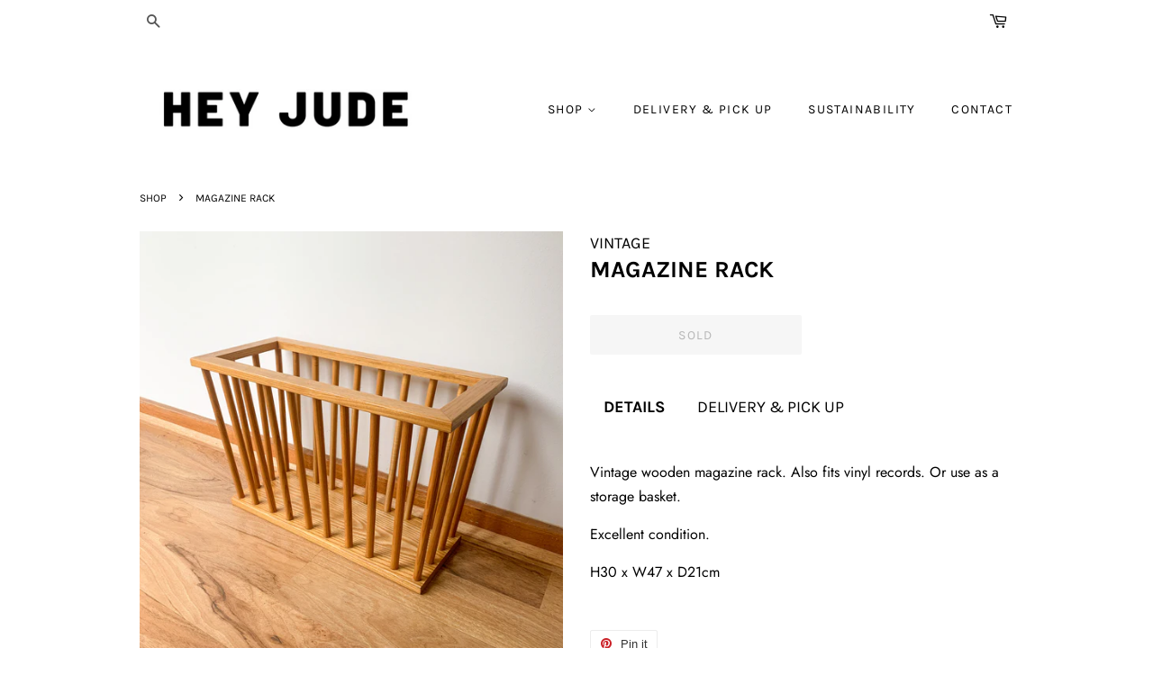

--- FILE ---
content_type: text/html; charset=utf-8
request_url: https://heyjudeworkshop.com/products/magazine-rack
body_size: 17414
content:
<!doctype html>
<html class="no-js">
<head>
<meta name="p:domain_verify" content="d9886af674c5acd3cc4f9841e96f01c1"/>
  <!-- Google tag (gtag.js) -->
<script async src="https://www.googletagmanager.com/gtag/js?id=AW-16453535827"></script>
<script>
  window.dataLayer = window.dataLayer || [];
  function gtag(){dataLayer.push(arguments);}
  gtag('js', new Date());

  gtag('config', 'AW-16453535827');
</script>
  <meta name="p:domain_verify" content="f49017fe4d4b9c63bc49d35aa171d157"/>
                <!-- SEO-BOOSTER-TITLE -->
                
<title>MAGAZINE RACK</title> 
                
                <!-- SEO-BOOSTER-DESCRIPTION -->
                

   <meta name="description" content="Vintage wooden magazine rack. Also fits vinyl records. Or use as a storage basket.  Excellent condition. H30 x W47 x D21cm">

 
                
 <!-- SEO-BOOSTER-AUTO-DESCRIPTION --> 
   
 
 <!-- secomapp-json-ld --> 
 <!-- secomapp-json-ld -->

<!-- smart-seo-json-ld-store -->
<script type="application/ld+json">
{
   "@context": "http://schema.org",
   "@type": "WebSite",
   "url": "https://heyjudeworkshop.com/",
   "potentialAction": {
     "@type": "SearchAction",
     "target": "https://heyjudeworkshop.com/search?q={search_term_string}",
     "query-input": "required name=search_term_string"
   }
}
</script>
<script type="application/ld+json">
{
	"@context": "http://schema.org",
	"@type": "Organization",
	"url": "http://heyjudeworkshop.com"}
</script>
<!-- End - smart-seo-json-ld-store -->



<!-- secomapp-json-ld-Breadcrumb -->
<script type="application/ld+json">
    {
        "@context": "http://schema.org",
        "@type": "BreadcrumbList",
        "itemListElement": [{
            "@type": "ListItem",
            "position": 1,
            "item": {
                "@type": "Website",
                "@id": "https://heyjudeworkshop.com",
                "name": "SHOP"
            }
        },{
                "@type": "ListItem",
                "position": 2,
                "item": {
                    "@type": "Product",
                    "@id": "https://heyjudeworkshop.com/products/magazine-rack",
                    "name": "MAGAZINE RACK"
                }
            }]}
</script><!-- secomapp-json-ld-product -->
<script type="application/ld+json">
    {
        "@context": "http://schema.org/",
        "@type": "Product",
        "url": "https://heyjudeworkshop.com/products/magazine-rack",
        "name": "MAGAZINE RACK",
        "image": "https://heyjudeworkshop.com/cdn/shop/products/IMG_9555.jpg?v=1654493630",
        "description": "MAGAZINE RACK",
        "brand": {
            "name": "VINTAGE"
        },
        "weight": "25.0kg",
        "offers" : [
            {
                "@type" : "Offer" ,
                "priceCurrency" : "AUD" ,
                "price" : "65" ,
                "priceValidUntil": "2026-02-22",
                "availability" : "http://schema.org/OutOfStock" ,
                "itemCondition": "http://schema.org/NewCondition",
                "url" : "https://heyjudeworkshop.com/products/magazine-rack?variant=40377070485643",
                "seller" : {
                    "@type" : "Organization",
                    "name" : "HEY JUDE WORKSHOP"
                }
            }
        ]
    }
</script> 


  <!-- Basic page needs ================================================== -->
  <meta charset="utf-8">
  <meta http-equiv="X-UA-Compatible" content="IE=edge,chrome=1">

  
  <link rel="shortcut icon" href="//heyjudeworkshop.com/cdn/shop/files/ORANGE_ROUND_NEW_copy_32x32.png?v=1613623507" type="image/png" />
  

  <!-- Title and description ================================================== -->
   

  

  <!-- Social meta ================================================== -->
  <!-- /snippets/social-meta-tags.liquid -->




<meta property="og:site_name" content="HEY JUDE WORKSHOP">
<meta property="og:url" content="https://heyjudeworkshop.com/products/magazine-rack">
<meta property="og:title" content="MAGAZINE RACK">
<meta property="og:type" content="product">
<meta property="og:description" content="Vintage wooden magazine rack. Also fits vinyl records. Or use as a storage basket.  Excellent condition. H30 x W47 x D21cm">

  <meta property="og:price:amount" content="65.00">
  <meta property="og:price:currency" content="AUD">

<meta property="og:image" content="http://heyjudeworkshop.com/cdn/shop/products/IMG_9555_1200x1200.jpg?v=1654493630"><meta property="og:image" content="http://heyjudeworkshop.com/cdn/shop/products/IMG_9546_030d4421-03b0-49f8-af4d-751c9d70d97e_1200x1200.jpg?v=1654495551"><meta property="og:image" content="http://heyjudeworkshop.com/cdn/shop/products/IMG_9553_c62e1671-7dbb-47b0-94b9-e50d5e2d4d62_1200x1200.jpg?v=1654495551">
<meta property="og:image:secure_url" content="https://heyjudeworkshop.com/cdn/shop/products/IMG_9555_1200x1200.jpg?v=1654493630"><meta property="og:image:secure_url" content="https://heyjudeworkshop.com/cdn/shop/products/IMG_9546_030d4421-03b0-49f8-af4d-751c9d70d97e_1200x1200.jpg?v=1654495551"><meta property="og:image:secure_url" content="https://heyjudeworkshop.com/cdn/shop/products/IMG_9553_c62e1671-7dbb-47b0-94b9-e50d5e2d4d62_1200x1200.jpg?v=1654495551">


<meta name="twitter:card" content="summary_large_image">
<meta name="twitter:title" content="MAGAZINE RACK">
<meta name="twitter:description" content="Vintage wooden magazine rack. Also fits vinyl records. Or use as a storage basket.  Excellent condition. H30 x W47 x D21cm">


  <!-- Helpers ================================================== -->
  <link rel="canonical" href="https://heyjudeworkshop.com/products/magazine-rack">
  <meta name="viewport" content="width=device-width,initial-scale=1">
  <meta name="theme-color" content="#f04d2e">

  <!-- CSS ================================================== -->
  <link href="//heyjudeworkshop.com/cdn/shop/t/2/assets/timber.scss.css?v=171481947674008329401762167386" rel="stylesheet" type="text/css" media="all" />
  <link href="//heyjudeworkshop.com/cdn/shop/t/2/assets/theme.scss.css?v=103012410847560861561762167386" rel="stylesheet" type="text/css" media="all" />

  <script>
    window.theme = window.theme || {};

    var theme = {
      strings: {
        addToCart: "Add to Cart",
        soldOut: "SOLD",
        unavailable: "Unavailable",
        zoomClose: "Close (Esc)",
        zoomPrev: "Previous (Left arrow key)",
        zoomNext: "Next (Right arrow key)",
        addressError: "Error looking up that address",
        addressNoResults: "No results for that address",
        addressQueryLimit: "You have exceeded the Google API usage limit. Consider upgrading to a \u003ca href=\"https:\/\/developers.google.com\/maps\/premium\/usage-limits\"\u003ePremium Plan\u003c\/a\u003e.",
        authError: "There was a problem authenticating your Google Maps API Key."
      },
      settings: {
        // Adding some settings to allow the editor to update correctly when they are changed
        enableWideLayout: false,
        typeAccentTransform: true,
        typeAccentSpacing: true,
        baseFontSize: '16px',
        headerBaseFontSize: '26px',
        accentFontSize: '14px'
      },
      variables: {
        mediaQueryMedium: 'screen and (max-width: 768px)',
        bpSmall: false
      },
      moneyFormat: "${{amount}}"
    }

    document.documentElement.className = document.documentElement.className.replace('no-js', 'supports-js');
  </script>

  <!-- Header hook for plugins ================================================== -->
  <script>window.performance && window.performance.mark && window.performance.mark('shopify.content_for_header.start');</script><meta id="shopify-digital-wallet" name="shopify-digital-wallet" content="/27548188756/digital_wallets/dialog">
<meta name="shopify-checkout-api-token" content="796ca64c794c045b59acc9b9fc1aff66">
<meta id="in-context-paypal-metadata" data-shop-id="27548188756" data-venmo-supported="false" data-environment="production" data-locale="en_US" data-paypal-v4="true" data-currency="AUD">
<link rel="alternate" type="application/json+oembed" href="https://heyjudeworkshop.com/products/magazine-rack.oembed">
<script async="async" src="/checkouts/internal/preloads.js?locale=en-AU"></script>
<link rel="preconnect" href="https://shop.app" crossorigin="anonymous">
<script async="async" src="https://shop.app/checkouts/internal/preloads.js?locale=en-AU&shop_id=27548188756" crossorigin="anonymous"></script>
<script id="apple-pay-shop-capabilities" type="application/json">{"shopId":27548188756,"countryCode":"AU","currencyCode":"AUD","merchantCapabilities":["supports3DS"],"merchantId":"gid:\/\/shopify\/Shop\/27548188756","merchantName":"HEY JUDE WORKSHOP","requiredBillingContactFields":["postalAddress","email","phone"],"requiredShippingContactFields":["postalAddress","email","phone"],"shippingType":"shipping","supportedNetworks":["visa","masterCard","amex","jcb"],"total":{"type":"pending","label":"HEY JUDE WORKSHOP","amount":"1.00"},"shopifyPaymentsEnabled":true,"supportsSubscriptions":true}</script>
<script id="shopify-features" type="application/json">{"accessToken":"796ca64c794c045b59acc9b9fc1aff66","betas":["rich-media-storefront-analytics"],"domain":"heyjudeworkshop.com","predictiveSearch":true,"shopId":27548188756,"locale":"en"}</script>
<script>var Shopify = Shopify || {};
Shopify.shop = "heyjudeworkshop.myshopify.com";
Shopify.locale = "en";
Shopify.currency = {"active":"AUD","rate":"1.0"};
Shopify.country = "AU";
Shopify.theme = {"name":"Minimal","id":77249904724,"schema_name":"Minimal","schema_version":"11.5.0","theme_store_id":380,"role":"main"};
Shopify.theme.handle = "null";
Shopify.theme.style = {"id":null,"handle":null};
Shopify.cdnHost = "heyjudeworkshop.com/cdn";
Shopify.routes = Shopify.routes || {};
Shopify.routes.root = "/";</script>
<script type="module">!function(o){(o.Shopify=o.Shopify||{}).modules=!0}(window);</script>
<script>!function(o){function n(){var o=[];function n(){o.push(Array.prototype.slice.apply(arguments))}return n.q=o,n}var t=o.Shopify=o.Shopify||{};t.loadFeatures=n(),t.autoloadFeatures=n()}(window);</script>
<script>
  window.ShopifyPay = window.ShopifyPay || {};
  window.ShopifyPay.apiHost = "shop.app\/pay";
  window.ShopifyPay.redirectState = null;
</script>
<script id="shop-js-analytics" type="application/json">{"pageType":"product"}</script>
<script defer="defer" async type="module" src="//heyjudeworkshop.com/cdn/shopifycloud/shop-js/modules/v2/client.init-shop-cart-sync_D0dqhulL.en.esm.js"></script>
<script defer="defer" async type="module" src="//heyjudeworkshop.com/cdn/shopifycloud/shop-js/modules/v2/chunk.common_CpVO7qML.esm.js"></script>
<script type="module">
  await import("//heyjudeworkshop.com/cdn/shopifycloud/shop-js/modules/v2/client.init-shop-cart-sync_D0dqhulL.en.esm.js");
await import("//heyjudeworkshop.com/cdn/shopifycloud/shop-js/modules/v2/chunk.common_CpVO7qML.esm.js");

  window.Shopify.SignInWithShop?.initShopCartSync?.({"fedCMEnabled":true,"windoidEnabled":true});

</script>
<script>
  window.Shopify = window.Shopify || {};
  if (!window.Shopify.featureAssets) window.Shopify.featureAssets = {};
  window.Shopify.featureAssets['shop-js'] = {"shop-cart-sync":["modules/v2/client.shop-cart-sync_D9bwt38V.en.esm.js","modules/v2/chunk.common_CpVO7qML.esm.js"],"init-fed-cm":["modules/v2/client.init-fed-cm_BJ8NPuHe.en.esm.js","modules/v2/chunk.common_CpVO7qML.esm.js"],"init-shop-email-lookup-coordinator":["modules/v2/client.init-shop-email-lookup-coordinator_pVrP2-kG.en.esm.js","modules/v2/chunk.common_CpVO7qML.esm.js"],"shop-cash-offers":["modules/v2/client.shop-cash-offers_CNh7FWN-.en.esm.js","modules/v2/chunk.common_CpVO7qML.esm.js","modules/v2/chunk.modal_DKF6x0Jh.esm.js"],"init-shop-cart-sync":["modules/v2/client.init-shop-cart-sync_D0dqhulL.en.esm.js","modules/v2/chunk.common_CpVO7qML.esm.js"],"init-windoid":["modules/v2/client.init-windoid_DaoAelzT.en.esm.js","modules/v2/chunk.common_CpVO7qML.esm.js"],"shop-toast-manager":["modules/v2/client.shop-toast-manager_1DND8Tac.en.esm.js","modules/v2/chunk.common_CpVO7qML.esm.js"],"pay-button":["modules/v2/client.pay-button_CFeQi1r6.en.esm.js","modules/v2/chunk.common_CpVO7qML.esm.js"],"shop-button":["modules/v2/client.shop-button_Ca94MDdQ.en.esm.js","modules/v2/chunk.common_CpVO7qML.esm.js"],"shop-login-button":["modules/v2/client.shop-login-button_DPYNfp1Z.en.esm.js","modules/v2/chunk.common_CpVO7qML.esm.js","modules/v2/chunk.modal_DKF6x0Jh.esm.js"],"avatar":["modules/v2/client.avatar_BTnouDA3.en.esm.js"],"shop-follow-button":["modules/v2/client.shop-follow-button_BMKh4nJE.en.esm.js","modules/v2/chunk.common_CpVO7qML.esm.js","modules/v2/chunk.modal_DKF6x0Jh.esm.js"],"init-customer-accounts-sign-up":["modules/v2/client.init-customer-accounts-sign-up_CJXi5kRN.en.esm.js","modules/v2/client.shop-login-button_DPYNfp1Z.en.esm.js","modules/v2/chunk.common_CpVO7qML.esm.js","modules/v2/chunk.modal_DKF6x0Jh.esm.js"],"init-shop-for-new-customer-accounts":["modules/v2/client.init-shop-for-new-customer-accounts_BoBxkgWu.en.esm.js","modules/v2/client.shop-login-button_DPYNfp1Z.en.esm.js","modules/v2/chunk.common_CpVO7qML.esm.js","modules/v2/chunk.modal_DKF6x0Jh.esm.js"],"init-customer-accounts":["modules/v2/client.init-customer-accounts_DCuDTzpR.en.esm.js","modules/v2/client.shop-login-button_DPYNfp1Z.en.esm.js","modules/v2/chunk.common_CpVO7qML.esm.js","modules/v2/chunk.modal_DKF6x0Jh.esm.js"],"checkout-modal":["modules/v2/client.checkout-modal_U_3e4VxF.en.esm.js","modules/v2/chunk.common_CpVO7qML.esm.js","modules/v2/chunk.modal_DKF6x0Jh.esm.js"],"lead-capture":["modules/v2/client.lead-capture_DEgn0Z8u.en.esm.js","modules/v2/chunk.common_CpVO7qML.esm.js","modules/v2/chunk.modal_DKF6x0Jh.esm.js"],"shop-login":["modules/v2/client.shop-login_CoM5QKZ_.en.esm.js","modules/v2/chunk.common_CpVO7qML.esm.js","modules/v2/chunk.modal_DKF6x0Jh.esm.js"],"payment-terms":["modules/v2/client.payment-terms_BmrqWn8r.en.esm.js","modules/v2/chunk.common_CpVO7qML.esm.js","modules/v2/chunk.modal_DKF6x0Jh.esm.js"]};
</script>
<script>(function() {
  var isLoaded = false;
  function asyncLoad() {
    if (isLoaded) return;
    isLoaded = true;
    var urls = ["https:\/\/cdn.nfcube.com\/instafeed-598ffb3d1ead033747a7def571091f5e.js?shop=heyjudeworkshop.myshopify.com"];
    for (var i = 0; i < urls.length; i++) {
      var s = document.createElement('script');
      s.type = 'text/javascript';
      s.async = true;
      s.src = urls[i];
      var x = document.getElementsByTagName('script')[0];
      x.parentNode.insertBefore(s, x);
    }
  };
  if(window.attachEvent) {
    window.attachEvent('onload', asyncLoad);
  } else {
    window.addEventListener('load', asyncLoad, false);
  }
})();</script>
<script id="__st">var __st={"a":27548188756,"offset":39600,"reqid":"edc6c29b-e0bc-47e4-82c1-3a4fe7cadb92-1763956685","pageurl":"heyjudeworkshop.com\/products\/magazine-rack","u":"f810016c4b66","p":"product","rtyp":"product","rid":6883459367051};</script>
<script>window.ShopifyPaypalV4VisibilityTracking = true;</script>
<script id="captcha-bootstrap">!function(){'use strict';const t='contact',e='account',n='new_comment',o=[[t,t],['blogs',n],['comments',n],[t,'customer']],c=[[e,'customer_login'],[e,'guest_login'],[e,'recover_customer_password'],[e,'create_customer']],r=t=>t.map((([t,e])=>`form[action*='/${t}']:not([data-nocaptcha='true']) input[name='form_type'][value='${e}']`)).join(','),a=t=>()=>t?[...document.querySelectorAll(t)].map((t=>t.form)):[];function s(){const t=[...o],e=r(t);return a(e)}const i='password',u='form_key',d=['recaptcha-v3-token','g-recaptcha-response','h-captcha-response',i],f=()=>{try{return window.sessionStorage}catch{return}},m='__shopify_v',_=t=>t.elements[u];function p(t,e,n=!1){try{const o=window.sessionStorage,c=JSON.parse(o.getItem(e)),{data:r}=function(t){const{data:e,action:n}=t;return t[m]||n?{data:e,action:n}:{data:t,action:n}}(c);for(const[e,n]of Object.entries(r))t.elements[e]&&(t.elements[e].value=n);n&&o.removeItem(e)}catch(o){console.error('form repopulation failed',{error:o})}}const l='form_type',E='cptcha';function T(t){t.dataset[E]=!0}const w=window,h=w.document,L='Shopify',v='ce_forms',y='captcha';let A=!1;((t,e)=>{const n=(g='f06e6c50-85a8-45c8-87d0-21a2b65856fe',I='https://cdn.shopify.com/shopifycloud/storefront-forms-hcaptcha/ce_storefront_forms_captcha_hcaptcha.v1.5.2.iife.js',D={infoText:'Protected by hCaptcha',privacyText:'Privacy',termsText:'Terms'},(t,e,n)=>{const o=w[L][v],c=o.bindForm;if(c)return c(t,g,e,D).then(n);var r;o.q.push([[t,g,e,D],n]),r=I,A||(h.body.append(Object.assign(h.createElement('script'),{id:'captcha-provider',async:!0,src:r})),A=!0)});var g,I,D;w[L]=w[L]||{},w[L][v]=w[L][v]||{},w[L][v].q=[],w[L][y]=w[L][y]||{},w[L][y].protect=function(t,e){n(t,void 0,e),T(t)},Object.freeze(w[L][y]),function(t,e,n,w,h,L){const[v,y,A,g]=function(t,e,n){const i=e?o:[],u=t?c:[],d=[...i,...u],f=r(d),m=r(i),_=r(d.filter((([t,e])=>n.includes(e))));return[a(f),a(m),a(_),s()]}(w,h,L),I=t=>{const e=t.target;return e instanceof HTMLFormElement?e:e&&e.form},D=t=>v().includes(t);t.addEventListener('submit',(t=>{const e=I(t);if(!e)return;const n=D(e)&&!e.dataset.hcaptchaBound&&!e.dataset.recaptchaBound,o=_(e),c=g().includes(e)&&(!o||!o.value);(n||c)&&t.preventDefault(),c&&!n&&(function(t){try{if(!f())return;!function(t){const e=f();if(!e)return;const n=_(t);if(!n)return;const o=n.value;o&&e.removeItem(o)}(t);const e=Array.from(Array(32),(()=>Math.random().toString(36)[2])).join('');!function(t,e){_(t)||t.append(Object.assign(document.createElement('input'),{type:'hidden',name:u})),t.elements[u].value=e}(t,e),function(t,e){const n=f();if(!n)return;const o=[...t.querySelectorAll(`input[type='${i}']`)].map((({name:t})=>t)),c=[...d,...o],r={};for(const[a,s]of new FormData(t).entries())c.includes(a)||(r[a]=s);n.setItem(e,JSON.stringify({[m]:1,action:t.action,data:r}))}(t,e)}catch(e){console.error('failed to persist form',e)}}(e),e.submit())}));const S=(t,e)=>{t&&!t.dataset[E]&&(n(t,e.some((e=>e===t))),T(t))};for(const o of['focusin','change'])t.addEventListener(o,(t=>{const e=I(t);D(e)&&S(e,y())}));const B=e.get('form_key'),M=e.get(l),P=B&&M;t.addEventListener('DOMContentLoaded',(()=>{const t=y();if(P)for(const e of t)e.elements[l].value===M&&p(e,B);[...new Set([...A(),...v().filter((t=>'true'===t.dataset.shopifyCaptcha))])].forEach((e=>S(e,t)))}))}(h,new URLSearchParams(w.location.search),n,t,e,['guest_login'])})(!0,!0)}();</script>
<script integrity="sha256-52AcMU7V7pcBOXWImdc/TAGTFKeNjmkeM1Pvks/DTgc=" data-source-attribution="shopify.loadfeatures" defer="defer" src="//heyjudeworkshop.com/cdn/shopifycloud/storefront/assets/storefront/load_feature-81c60534.js" crossorigin="anonymous"></script>
<script crossorigin="anonymous" defer="defer" src="//heyjudeworkshop.com/cdn/shopifycloud/storefront/assets/shopify_pay/storefront-65b4c6d7.js?v=20250812"></script>
<script data-source-attribution="shopify.dynamic_checkout.dynamic.init">var Shopify=Shopify||{};Shopify.PaymentButton=Shopify.PaymentButton||{isStorefrontPortableWallets:!0,init:function(){window.Shopify.PaymentButton.init=function(){};var t=document.createElement("script");t.src="https://heyjudeworkshop.com/cdn/shopifycloud/portable-wallets/latest/portable-wallets.en.js",t.type="module",document.head.appendChild(t)}};
</script>
<script data-source-attribution="shopify.dynamic_checkout.buyer_consent">
  function portableWalletsHideBuyerConsent(e){var t=document.getElementById("shopify-buyer-consent"),n=document.getElementById("shopify-subscription-policy-button");t&&n&&(t.classList.add("hidden"),t.setAttribute("aria-hidden","true"),n.removeEventListener("click",e))}function portableWalletsShowBuyerConsent(e){var t=document.getElementById("shopify-buyer-consent"),n=document.getElementById("shopify-subscription-policy-button");t&&n&&(t.classList.remove("hidden"),t.removeAttribute("aria-hidden"),n.addEventListener("click",e))}window.Shopify?.PaymentButton&&(window.Shopify.PaymentButton.hideBuyerConsent=portableWalletsHideBuyerConsent,window.Shopify.PaymentButton.showBuyerConsent=portableWalletsShowBuyerConsent);
</script>
<script data-source-attribution="shopify.dynamic_checkout.cart.bootstrap">document.addEventListener("DOMContentLoaded",(function(){function t(){return document.querySelector("shopify-accelerated-checkout-cart, shopify-accelerated-checkout")}if(t())Shopify.PaymentButton.init();else{new MutationObserver((function(e,n){t()&&(Shopify.PaymentButton.init(),n.disconnect())})).observe(document.body,{childList:!0,subtree:!0})}}));
</script>
<link id="shopify-accelerated-checkout-styles" rel="stylesheet" media="screen" href="https://heyjudeworkshop.com/cdn/shopifycloud/portable-wallets/latest/accelerated-checkout-backwards-compat.css" crossorigin="anonymous">
<style id="shopify-accelerated-checkout-cart">
        #shopify-buyer-consent {
  margin-top: 1em;
  display: inline-block;
  width: 100%;
}

#shopify-buyer-consent.hidden {
  display: none;
}

#shopify-subscription-policy-button {
  background: none;
  border: none;
  padding: 0;
  text-decoration: underline;
  font-size: inherit;
  cursor: pointer;
}

#shopify-subscription-policy-button::before {
  box-shadow: none;
}

      </style>

<script>window.performance && window.performance.mark && window.performance.mark('shopify.content_for_header.end');</script>

  <script src="//heyjudeworkshop.com/cdn/shop/t/2/assets/jquery-2.2.3.min.js?v=58211863146907186831569328378" type="text/javascript"></script>

  <script src="//heyjudeworkshop.com/cdn/shop/t/2/assets/lazysizes.min.js?v=155223123402716617051569328378" async="async"></script>

  
  


  <link href="//cdnjs.cloudflare.com/ajax/libs/slick-carousel/1.9.0/slick.css" rel="stylesheet" type="text/css" media="all" />
  <link href="//cdnjs.cloudflare.com/ajax/libs/slick-carousel/1.9.0/slick-theme.css" rel="stylesheet" type="text/css" media="all" />
  <script src="//cdnjs.cloudflare.com/ajax/libs/slick-carousel/1.9.0/slick.min.js" type="text/javascript"></script>


  <!-- Google tag (gtag.js) -->
<script async src="https://www.googletagmanager.com/gtag/js?id=G-FMQDWCCX8Z"></script>
<script>
  window.dataLayer = window.dataLayer || [];
  function gtag(){dataLayer.push(arguments);}
  gtag('js', new Date());

  gtag('config', 'G-FMQDWCCX8Z');
</script>
  
<link href="https://monorail-edge.shopifysvc.com" rel="dns-prefetch">
<script>(function(){if ("sendBeacon" in navigator && "performance" in window) {try {var session_token_from_headers = performance.getEntriesByType('navigation')[0].serverTiming.find(x => x.name == '_s').description;} catch {var session_token_from_headers = undefined;}var session_cookie_matches = document.cookie.match(/_shopify_s=([^;]*)/);var session_token_from_cookie = session_cookie_matches && session_cookie_matches.length === 2 ? session_cookie_matches[1] : "";var session_token = session_token_from_headers || session_token_from_cookie || "";function handle_abandonment_event(e) {var entries = performance.getEntries().filter(function(entry) {return /monorail-edge.shopifysvc.com/.test(entry.name);});if (!window.abandonment_tracked && entries.length === 0) {window.abandonment_tracked = true;var currentMs = Date.now();var navigation_start = performance.timing.navigationStart;var payload = {shop_id: 27548188756,url: window.location.href,navigation_start,duration: currentMs - navigation_start,session_token,page_type: "product"};window.navigator.sendBeacon("https://monorail-edge.shopifysvc.com/v1/produce", JSON.stringify({schema_id: "online_store_buyer_site_abandonment/1.1",payload: payload,metadata: {event_created_at_ms: currentMs,event_sent_at_ms: currentMs}}));}}window.addEventListener('pagehide', handle_abandonment_event);}}());</script>
<script id="web-pixels-manager-setup">(function e(e,d,r,n,o){if(void 0===o&&(o={}),!Boolean(null===(a=null===(i=window.Shopify)||void 0===i?void 0:i.analytics)||void 0===a?void 0:a.replayQueue)){var i,a;window.Shopify=window.Shopify||{};var t=window.Shopify;t.analytics=t.analytics||{};var s=t.analytics;s.replayQueue=[],s.publish=function(e,d,r){return s.replayQueue.push([e,d,r]),!0};try{self.performance.mark("wpm:start")}catch(e){}var l=function(){var e={modern:/Edge?\/(1{2}[4-9]|1[2-9]\d|[2-9]\d{2}|\d{4,})\.\d+(\.\d+|)|Firefox\/(1{2}[4-9]|1[2-9]\d|[2-9]\d{2}|\d{4,})\.\d+(\.\d+|)|Chrom(ium|e)\/(9{2}|\d{3,})\.\d+(\.\d+|)|(Maci|X1{2}).+ Version\/(15\.\d+|(1[6-9]|[2-9]\d|\d{3,})\.\d+)([,.]\d+|)( \(\w+\)|)( Mobile\/\w+|) Safari\/|Chrome.+OPR\/(9{2}|\d{3,})\.\d+\.\d+|(CPU[ +]OS|iPhone[ +]OS|CPU[ +]iPhone|CPU IPhone OS|CPU iPad OS)[ +]+(15[._]\d+|(1[6-9]|[2-9]\d|\d{3,})[._]\d+)([._]\d+|)|Android:?[ /-](13[3-9]|1[4-9]\d|[2-9]\d{2}|\d{4,})(\.\d+|)(\.\d+|)|Android.+Firefox\/(13[5-9]|1[4-9]\d|[2-9]\d{2}|\d{4,})\.\d+(\.\d+|)|Android.+Chrom(ium|e)\/(13[3-9]|1[4-9]\d|[2-9]\d{2}|\d{4,})\.\d+(\.\d+|)|SamsungBrowser\/([2-9]\d|\d{3,})\.\d+/,legacy:/Edge?\/(1[6-9]|[2-9]\d|\d{3,})\.\d+(\.\d+|)|Firefox\/(5[4-9]|[6-9]\d|\d{3,})\.\d+(\.\d+|)|Chrom(ium|e)\/(5[1-9]|[6-9]\d|\d{3,})\.\d+(\.\d+|)([\d.]+$|.*Safari\/(?![\d.]+ Edge\/[\d.]+$))|(Maci|X1{2}).+ Version\/(10\.\d+|(1[1-9]|[2-9]\d|\d{3,})\.\d+)([,.]\d+|)( \(\w+\)|)( Mobile\/\w+|) Safari\/|Chrome.+OPR\/(3[89]|[4-9]\d|\d{3,})\.\d+\.\d+|(CPU[ +]OS|iPhone[ +]OS|CPU[ +]iPhone|CPU IPhone OS|CPU iPad OS)[ +]+(10[._]\d+|(1[1-9]|[2-9]\d|\d{3,})[._]\d+)([._]\d+|)|Android:?[ /-](13[3-9]|1[4-9]\d|[2-9]\d{2}|\d{4,})(\.\d+|)(\.\d+|)|Mobile Safari.+OPR\/([89]\d|\d{3,})\.\d+\.\d+|Android.+Firefox\/(13[5-9]|1[4-9]\d|[2-9]\d{2}|\d{4,})\.\d+(\.\d+|)|Android.+Chrom(ium|e)\/(13[3-9]|1[4-9]\d|[2-9]\d{2}|\d{4,})\.\d+(\.\d+|)|Android.+(UC? ?Browser|UCWEB|U3)[ /]?(15\.([5-9]|\d{2,})|(1[6-9]|[2-9]\d|\d{3,})\.\d+)\.\d+|SamsungBrowser\/(5\.\d+|([6-9]|\d{2,})\.\d+)|Android.+MQ{2}Browser\/(14(\.(9|\d{2,})|)|(1[5-9]|[2-9]\d|\d{3,})(\.\d+|))(\.\d+|)|K[Aa][Ii]OS\/(3\.\d+|([4-9]|\d{2,})\.\d+)(\.\d+|)/},d=e.modern,r=e.legacy,n=navigator.userAgent;return n.match(d)?"modern":n.match(r)?"legacy":"unknown"}(),u="modern"===l?"modern":"legacy",c=(null!=n?n:{modern:"",legacy:""})[u],f=function(e){return[e.baseUrl,"/wpm","/b",e.hashVersion,"modern"===e.buildTarget?"m":"l",".js"].join("")}({baseUrl:d,hashVersion:r,buildTarget:u}),m=function(e){var d=e.version,r=e.bundleTarget,n=e.surface,o=e.pageUrl,i=e.monorailEndpoint;return{emit:function(e){var a=e.status,t=e.errorMsg,s=(new Date).getTime(),l=JSON.stringify({metadata:{event_sent_at_ms:s},events:[{schema_id:"web_pixels_manager_load/3.1",payload:{version:d,bundle_target:r,page_url:o,status:a,surface:n,error_msg:t},metadata:{event_created_at_ms:s}}]});if(!i)return console&&console.warn&&console.warn("[Web Pixels Manager] No Monorail endpoint provided, skipping logging."),!1;try{return self.navigator.sendBeacon.bind(self.navigator)(i,l)}catch(e){}var u=new XMLHttpRequest;try{return u.open("POST",i,!0),u.setRequestHeader("Content-Type","text/plain"),u.send(l),!0}catch(e){return console&&console.warn&&console.warn("[Web Pixels Manager] Got an unhandled error while logging to Monorail."),!1}}}}({version:r,bundleTarget:l,surface:e.surface,pageUrl:self.location.href,monorailEndpoint:e.monorailEndpoint});try{o.browserTarget=l,function(e){var d=e.src,r=e.async,n=void 0===r||r,o=e.onload,i=e.onerror,a=e.sri,t=e.scriptDataAttributes,s=void 0===t?{}:t,l=document.createElement("script"),u=document.querySelector("head"),c=document.querySelector("body");if(l.async=n,l.src=d,a&&(l.integrity=a,l.crossOrigin="anonymous"),s)for(var f in s)if(Object.prototype.hasOwnProperty.call(s,f))try{l.dataset[f]=s[f]}catch(e){}if(o&&l.addEventListener("load",o),i&&l.addEventListener("error",i),u)u.appendChild(l);else{if(!c)throw new Error("Did not find a head or body element to append the script");c.appendChild(l)}}({src:f,async:!0,onload:function(){if(!function(){var e,d;return Boolean(null===(d=null===(e=window.Shopify)||void 0===e?void 0:e.analytics)||void 0===d?void 0:d.initialized)}()){var d=window.webPixelsManager.init(e)||void 0;if(d){var r=window.Shopify.analytics;r.replayQueue.forEach((function(e){var r=e[0],n=e[1],o=e[2];d.publishCustomEvent(r,n,o)})),r.replayQueue=[],r.publish=d.publishCustomEvent,r.visitor=d.visitor,r.initialized=!0}}},onerror:function(){return m.emit({status:"failed",errorMsg:"".concat(f," has failed to load")})},sri:function(e){var d=/^sha384-[A-Za-z0-9+/=]+$/;return"string"==typeof e&&d.test(e)}(c)?c:"",scriptDataAttributes:o}),m.emit({status:"loading"})}catch(e){m.emit({status:"failed",errorMsg:(null==e?void 0:e.message)||"Unknown error"})}}})({shopId: 27548188756,storefrontBaseUrl: "https://heyjudeworkshop.com",extensionsBaseUrl: "https://extensions.shopifycdn.com/cdn/shopifycloud/web-pixels-manager",monorailEndpoint: "https://monorail-edge.shopifysvc.com/unstable/produce_batch",surface: "storefront-renderer",enabledBetaFlags: ["2dca8a86"],webPixelsConfigList: [{"id":"shopify-app-pixel","configuration":"{}","eventPayloadVersion":"v1","runtimeContext":"STRICT","scriptVersion":"0450","apiClientId":"shopify-pixel","type":"APP","privacyPurposes":["ANALYTICS","MARKETING"]},{"id":"shopify-custom-pixel","eventPayloadVersion":"v1","runtimeContext":"LAX","scriptVersion":"0450","apiClientId":"shopify-pixel","type":"CUSTOM","privacyPurposes":["ANALYTICS","MARKETING"]}],isMerchantRequest: false,initData: {"shop":{"name":"HEY JUDE WORKSHOP","paymentSettings":{"currencyCode":"AUD"},"myshopifyDomain":"heyjudeworkshop.myshopify.com","countryCode":"AU","storefrontUrl":"https:\/\/heyjudeworkshop.com"},"customer":null,"cart":null,"checkout":null,"productVariants":[{"price":{"amount":65.0,"currencyCode":"AUD"},"product":{"title":"MAGAZINE RACK","vendor":"VINTAGE","id":"6883459367051","untranslatedTitle":"MAGAZINE RACK","url":"\/products\/magazine-rack","type":"STORAGE"},"id":"40377070485643","image":{"src":"\/\/heyjudeworkshop.com\/cdn\/shop\/products\/IMG_9555.jpg?v=1654493630"},"sku":"","title":"Default Title","untranslatedTitle":"Default Title"}],"purchasingCompany":null},},"https://heyjudeworkshop.com/cdn","ae1676cfwd2530674p4253c800m34e853cb",{"modern":"","legacy":""},{"shopId":"27548188756","storefrontBaseUrl":"https:\/\/heyjudeworkshop.com","extensionBaseUrl":"https:\/\/extensions.shopifycdn.com\/cdn\/shopifycloud\/web-pixels-manager","surface":"storefront-renderer","enabledBetaFlags":"[\"2dca8a86\"]","isMerchantRequest":"false","hashVersion":"ae1676cfwd2530674p4253c800m34e853cb","publish":"custom","events":"[[\"page_viewed\",{}],[\"product_viewed\",{\"productVariant\":{\"price\":{\"amount\":65.0,\"currencyCode\":\"AUD\"},\"product\":{\"title\":\"MAGAZINE RACK\",\"vendor\":\"VINTAGE\",\"id\":\"6883459367051\",\"untranslatedTitle\":\"MAGAZINE RACK\",\"url\":\"\/products\/magazine-rack\",\"type\":\"STORAGE\"},\"id\":\"40377070485643\",\"image\":{\"src\":\"\/\/heyjudeworkshop.com\/cdn\/shop\/products\/IMG_9555.jpg?v=1654493630\"},\"sku\":\"\",\"title\":\"Default Title\",\"untranslatedTitle\":\"Default Title\"}}]]"});</script><script>
  window.ShopifyAnalytics = window.ShopifyAnalytics || {};
  window.ShopifyAnalytics.meta = window.ShopifyAnalytics.meta || {};
  window.ShopifyAnalytics.meta.currency = 'AUD';
  var meta = {"product":{"id":6883459367051,"gid":"gid:\/\/shopify\/Product\/6883459367051","vendor":"VINTAGE","type":"STORAGE","variants":[{"id":40377070485643,"price":6500,"name":"MAGAZINE RACK","public_title":null,"sku":""}],"remote":false},"page":{"pageType":"product","resourceType":"product","resourceId":6883459367051}};
  for (var attr in meta) {
    window.ShopifyAnalytics.meta[attr] = meta[attr];
  }
</script>
<script class="analytics">
  (function () {
    var customDocumentWrite = function(content) {
      var jquery = null;

      if (window.jQuery) {
        jquery = window.jQuery;
      } else if (window.Checkout && window.Checkout.$) {
        jquery = window.Checkout.$;
      }

      if (jquery) {
        jquery('body').append(content);
      }
    };

    var hasLoggedConversion = function(token) {
      if (token) {
        return document.cookie.indexOf('loggedConversion=' + token) !== -1;
      }
      return false;
    }

    var setCookieIfConversion = function(token) {
      if (token) {
        var twoMonthsFromNow = new Date(Date.now());
        twoMonthsFromNow.setMonth(twoMonthsFromNow.getMonth() + 2);

        document.cookie = 'loggedConversion=' + token + '; expires=' + twoMonthsFromNow;
      }
    }

    var trekkie = window.ShopifyAnalytics.lib = window.trekkie = window.trekkie || [];
    if (trekkie.integrations) {
      return;
    }
    trekkie.methods = [
      'identify',
      'page',
      'ready',
      'track',
      'trackForm',
      'trackLink'
    ];
    trekkie.factory = function(method) {
      return function() {
        var args = Array.prototype.slice.call(arguments);
        args.unshift(method);
        trekkie.push(args);
        return trekkie;
      };
    };
    for (var i = 0; i < trekkie.methods.length; i++) {
      var key = trekkie.methods[i];
      trekkie[key] = trekkie.factory(key);
    }
    trekkie.load = function(config) {
      trekkie.config = config || {};
      trekkie.config.initialDocumentCookie = document.cookie;
      var first = document.getElementsByTagName('script')[0];
      var script = document.createElement('script');
      script.type = 'text/javascript';
      script.onerror = function(e) {
        var scriptFallback = document.createElement('script');
        scriptFallback.type = 'text/javascript';
        scriptFallback.onerror = function(error) {
                var Monorail = {
      produce: function produce(monorailDomain, schemaId, payload) {
        var currentMs = new Date().getTime();
        var event = {
          schema_id: schemaId,
          payload: payload,
          metadata: {
            event_created_at_ms: currentMs,
            event_sent_at_ms: currentMs
          }
        };
        return Monorail.sendRequest("https://" + monorailDomain + "/v1/produce", JSON.stringify(event));
      },
      sendRequest: function sendRequest(endpointUrl, payload) {
        // Try the sendBeacon API
        if (window && window.navigator && typeof window.navigator.sendBeacon === 'function' && typeof window.Blob === 'function' && !Monorail.isIos12()) {
          var blobData = new window.Blob([payload], {
            type: 'text/plain'
          });

          if (window.navigator.sendBeacon(endpointUrl, blobData)) {
            return true;
          } // sendBeacon was not successful

        } // XHR beacon

        var xhr = new XMLHttpRequest();

        try {
          xhr.open('POST', endpointUrl);
          xhr.setRequestHeader('Content-Type', 'text/plain');
          xhr.send(payload);
        } catch (e) {
          console.log(e);
        }

        return false;
      },
      isIos12: function isIos12() {
        return window.navigator.userAgent.lastIndexOf('iPhone; CPU iPhone OS 12_') !== -1 || window.navigator.userAgent.lastIndexOf('iPad; CPU OS 12_') !== -1;
      }
    };
    Monorail.produce('monorail-edge.shopifysvc.com',
      'trekkie_storefront_load_errors/1.1',
      {shop_id: 27548188756,
      theme_id: 77249904724,
      app_name: "storefront",
      context_url: window.location.href,
      source_url: "//heyjudeworkshop.com/cdn/s/trekkie.storefront.3c703df509f0f96f3237c9daa54e2777acf1a1dd.min.js"});

        };
        scriptFallback.async = true;
        scriptFallback.src = '//heyjudeworkshop.com/cdn/s/trekkie.storefront.3c703df509f0f96f3237c9daa54e2777acf1a1dd.min.js';
        first.parentNode.insertBefore(scriptFallback, first);
      };
      script.async = true;
      script.src = '//heyjudeworkshop.com/cdn/s/trekkie.storefront.3c703df509f0f96f3237c9daa54e2777acf1a1dd.min.js';
      first.parentNode.insertBefore(script, first);
    };
    trekkie.load(
      {"Trekkie":{"appName":"storefront","development":false,"defaultAttributes":{"shopId":27548188756,"isMerchantRequest":null,"themeId":77249904724,"themeCityHash":"772253494012300715","contentLanguage":"en","currency":"AUD","eventMetadataId":"e20023f8-2d3b-4a54-8ebd-b31e3a3aa7c8"},"isServerSideCookieWritingEnabled":true,"monorailRegion":"shop_domain","enabledBetaFlags":["f0df213a"]},"Session Attribution":{},"S2S":{"facebookCapiEnabled":false,"source":"trekkie-storefront-renderer","apiClientId":580111}}
    );

    var loaded = false;
    trekkie.ready(function() {
      if (loaded) return;
      loaded = true;

      window.ShopifyAnalytics.lib = window.trekkie;

      var originalDocumentWrite = document.write;
      document.write = customDocumentWrite;
      try { window.ShopifyAnalytics.merchantGoogleAnalytics.call(this); } catch(error) {};
      document.write = originalDocumentWrite;

      window.ShopifyAnalytics.lib.page(null,{"pageType":"product","resourceType":"product","resourceId":6883459367051,"shopifyEmitted":true});

      var match = window.location.pathname.match(/checkouts\/(.+)\/(thank_you|post_purchase)/)
      var token = match? match[1]: undefined;
      if (!hasLoggedConversion(token)) {
        setCookieIfConversion(token);
        window.ShopifyAnalytics.lib.track("Viewed Product",{"currency":"AUD","variantId":40377070485643,"productId":6883459367051,"productGid":"gid:\/\/shopify\/Product\/6883459367051","name":"MAGAZINE RACK","price":"65.00","sku":"","brand":"VINTAGE","variant":null,"category":"STORAGE","nonInteraction":true,"remote":false},undefined,undefined,{"shopifyEmitted":true});
      window.ShopifyAnalytics.lib.track("monorail:\/\/trekkie_storefront_viewed_product\/1.1",{"currency":"AUD","variantId":40377070485643,"productId":6883459367051,"productGid":"gid:\/\/shopify\/Product\/6883459367051","name":"MAGAZINE RACK","price":"65.00","sku":"","brand":"VINTAGE","variant":null,"category":"STORAGE","nonInteraction":true,"remote":false,"referer":"https:\/\/heyjudeworkshop.com\/products\/magazine-rack"});
      }
    });


        var eventsListenerScript = document.createElement('script');
        eventsListenerScript.async = true;
        eventsListenerScript.src = "//heyjudeworkshop.com/cdn/shopifycloud/storefront/assets/shop_events_listener-3da45d37.js";
        document.getElementsByTagName('head')[0].appendChild(eventsListenerScript);

})();</script>
  <script>
  if (!window.ga || (window.ga && typeof window.ga !== 'function')) {
    window.ga = function ga() {
      (window.ga.q = window.ga.q || []).push(arguments);
      if (window.Shopify && window.Shopify.analytics && typeof window.Shopify.analytics.publish === 'function') {
        window.Shopify.analytics.publish("ga_stub_called", {}, {sendTo: "google_osp_migration"});
      }
      console.error("Shopify's Google Analytics stub called with:", Array.from(arguments), "\nSee https://help.shopify.com/manual/promoting-marketing/pixels/pixel-migration#google for more information.");
    };
    if (window.Shopify && window.Shopify.analytics && typeof window.Shopify.analytics.publish === 'function') {
      window.Shopify.analytics.publish("ga_stub_initialized", {}, {sendTo: "google_osp_migration"});
    }
  }
</script>
<script
  defer
  src="https://heyjudeworkshop.com/cdn/shopifycloud/perf-kit/shopify-perf-kit-2.1.2.min.js"
  data-application="storefront-renderer"
  data-shop-id="27548188756"
  data-render-region="gcp-us-central1"
  data-page-type="product"
  data-theme-instance-id="77249904724"
  data-theme-name="Minimal"
  data-theme-version="11.5.0"
  data-monorail-region="shop_domain"
  data-resource-timing-sampling-rate="10"
  data-shs="true"
  data-shs-beacon="true"
  data-shs-export-with-fetch="true"
  data-shs-logs-sample-rate="1"
></script>
</head>

<body id="magazine-rack" class="template-product" >

  <div id="shopify-section-header" class="shopify-section"><style>
  .logo__image-wrapper {
    max-width: 400px;
  }
  /*================= If logo is above navigation ================== */
  

  /*============ If logo is on the same line as navigation ============ */
  


  
    @media screen and (min-width: 769px) {
      .site-nav {
        text-align: right!important;
      }
    }
  
</style>

<div data-section-id="header" data-section-type="header-section">
  <div class="header-bar">
    <div class="wrapper medium-down--hide">
      <div class="post-large--display-table">

        
          <div class="header-bar__left post-large--display-table-cell">

            

            

            
              <div class="header-bar__module header-bar__search">
                


  <form action="/search" method="get" class="header-bar__search-form clearfix" role="search">
    
    <button type="submit" class="btn btn--search icon-fallback-text header-bar__search-submit">
      <span class="icon icon-search" aria-hidden="true"></span>
      <span class="fallback-text">Search</span>
    </button>
    <input type="search" name="q" value="" aria-label="" class="header-bar__search-input" placeholder="">
  </form>


              </div>
            

          </div>
        

        <div class="header-bar__right post-large--display-table-cell">

          
            <ul class="header-bar__module header-bar__module--list">
              
                <li>
                  <a href="/account/login" id="customer_login_link">Log in</a>
                </li>
                <li>or</li>
                <li>
                  <a href="/account/register" id="customer_register_link">Create account</a>
                </li>
              
            </ul>
          

          <div class="header-bar__module">
            <span class="header-bar__sep" aria-hidden="true"></span>
            <a href="/cart" class="cart-page-link">
              <span class="icon icon-cart header-bar__cart-icon" aria-hidden="true"></span>
            </a>
          </div>

          <div class="header-bar__module">
            <a href="/cart" class="cart-page-link">
              
              <span class="cart-count header-bar__cart-count hidden-count">0</span>
            </a>
          </div>

          
            
          

        </div>
      </div>
    </div>

    <div class="wrapper post-large--hide announcement-bar--mobile">
      
    </div>

    <div class="wrapper post-large--hide">
      
        <button type="button" class="mobile-nav-trigger" id="MobileNavTrigger" aria-controls="MobileNav" aria-expanded="false">
          <span class="icon icon-hamburger" aria-hidden="true"></span>
          
        </button>
      
      <a href="/cart" class="cart-page-link mobile-cart-page-link">
        <span class="icon icon-cart header-bar__cart-icon" aria-hidden="true"></span>
         <span class="cart-count hidden-count">0</span>
      </a>
    </div>
    <nav role="navigation">
  <ul id="MobileNav" class="mobile-nav post-large--hide">
    
      
        
        <li class="mobile-nav__link" aria-haspopup="true">
          <a
            href="/collections/shop-all"
            class="mobile-nav__sublist-trigger"
            aria-controls="MobileNav-Parent-1"
            aria-expanded="false">
            SHOP
            <span class="icon-fallback-text mobile-nav__sublist-expand" aria-hidden="true">
  <span class="icon icon-plus" aria-hidden="true"></span>
  <span class="fallback-text">+</span>
</span>
<span class="icon-fallback-text mobile-nav__sublist-contract" aria-hidden="true">
  <span class="icon icon-minus" aria-hidden="true"></span>
  <span class="fallback-text">-</span>
</span>

          </a>
          <ul
            id="MobileNav-Parent-1"
            class="mobile-nav__sublist">
            
              <li class="mobile-nav__sublist-link ">
                <a href="/collections/shop-all" class="site-nav__link">All <span class="visually-hidden">SHOP</span></a>
              </li>
            
            
              
                <li class="mobile-nav__sublist-link">
                  <a
                    href="/collections/shop-all"
                    >
                    ALL
                  </a>
                </li>
              
            
              
                <li class="mobile-nav__sublist-link">
                  <a
                    href="/collections/furniture"
                    >
                    FURNITURE
                  </a>
                </li>
              
            
              
                <li class="mobile-nav__sublist-link">
                  <a
                    href="/collections/objects"
                    >
                    OBJECTS
                  </a>
                </li>
              
            
              
                <li class="mobile-nav__sublist-link">
                  <a
                    href="/collections/lighting-1"
                    >
                    LIGHTING
                  </a>
                </li>
              
            
              
                <li class="mobile-nav__sublist-link">
                  <a
                    href="/collections/books-music"
                    >
                    BOOKS &amp; MUSIC
                  </a>
                </li>
              
            
              
                <li class="mobile-nav__sublist-link">
                  <a
                    href="/collections/sale"
                    >
                    SALE
                  </a>
                </li>
              
            
              
                <li class="mobile-nav__sublist-link">
                  <a
                    href="/products/hey-jude-gift-card"
                    >
                    GIFT CARDS
                  </a>
                </li>
              
            
              
                <li class="mobile-nav__sublist-link">
                  <a
                    href="/pages/archive"
                    >
                    ARCHIVE
                  </a>
                </li>
              
            
          </ul>
        </li>
      
    
      
        <li class="mobile-nav__link">
          <a
            href="/pages/delivery-pick-up"
            class="mobile-nav"
            >
            DELIVERY &amp; PICK UP
          </a>
        </li>
      
    
      
        <li class="mobile-nav__link">
          <a
            href="/pages/sustainability"
            class="mobile-nav"
            >
            SUSTAINABILITY
          </a>
        </li>
      
    
      
        <li class="mobile-nav__link">
          <a
            href="/pages/contact"
            class="mobile-nav"
            >
            CONTACT
          </a>
        </li>
      
    

    
      
        <li class="mobile-nav__link">
          <a href="/account/login" id="customer_login_link">Log in</a>
        </li>
        <li class="mobile-nav__link">
          <a href="/account/register" id="customer_register_link">Create account</a>
        </li>
      
    

    <li class="mobile-nav__link">
      
        <div class="header-bar__module header-bar__search">
          


  <form action="/search" method="get" class="header-bar__search-form clearfix" role="search">
    
    <button type="submit" class="btn btn--search icon-fallback-text header-bar__search-submit">
      <span class="icon icon-search" aria-hidden="true"></span>
      <span class="fallback-text">Search</span>
    </button>
    <input type="search" name="q" value="" aria-label="" class="header-bar__search-input" placeholder="">
  </form>


        </div>
      
    </li>
  </ul>
</nav>

  </div>

  <header class="site-header" role="banner">
    <div class="wrapper">

      
        <div class="grid--full post-large--display-table">
          <div class="grid__item post-large--one-third post-large--display-table-cell">
            
              <div class="h1 site-header__logo" itemscope itemtype="http://schema.org/Organization">
            
              
                <noscript>
                  
                  <div class="logo__image-wrapper">
                    <img src="//heyjudeworkshop.com/cdn/shop/files/HEY_JUDE_NO_WORKSHOP_copy_ef1b61cb-183e-4053-b42e-cc431c312813_400x.png?v=1613622883" alt="HEY JUDE WORKSHOP" />
                  </div>
                </noscript>
                <div class="logo__image-wrapper supports-js">
                  <a href="/" itemprop="url" style="padding-top:14.137214137214139%;">
                    
                    <img class="logo__image lazyload"
                         src="//heyjudeworkshop.com/cdn/shop/files/HEY_JUDE_NO_WORKSHOP_copy_ef1b61cb-183e-4053-b42e-cc431c312813_300x300.png?v=1613622883"
                         data-src="//heyjudeworkshop.com/cdn/shop/files/HEY_JUDE_NO_WORKSHOP_copy_ef1b61cb-183e-4053-b42e-cc431c312813_{width}x.png?v=1613622883"
                         data-widths="[120, 180, 360, 540, 720, 900, 1080, 1296, 1512, 1728, 1944, 2048]"
                         data-aspectratio="7.073529411764706"
                         data-sizes="auto"
                         alt="HEY JUDE WORKSHOP"
                         itemprop="logo">
                  </a>
                </div>
              
            
              </div>
            
          </div>
          <div class="grid__item post-large--two-thirds post-large--display-table-cell medium-down--hide">
            
<nav>
  <ul class="site-nav" id="AccessibleNav">
    
      
      
        <li 
          class="site-nav--has-dropdown "
          aria-haspopup="true">
          <a
            href="/collections/shop-all"
            class="site-nav__link"
            data-meganav-type="parent"
            aria-controls="MenuParent-1"
            aria-expanded="false"
            >
              SHOP
              <span class="icon icon-arrow-down" aria-hidden="true"></span>
          </a>
          <ul
            id="MenuParent-1"
            class="site-nav__dropdown "
            data-meganav-dropdown>
            
              
                <li>
                  <a
                    href="/collections/shop-all"
                    class="site-nav__link"
                    data-meganav-type="child"
                    
                    tabindex="-1">
                      ALL
                  </a>
                </li>
              
            
              
                <li>
                  <a
                    href="/collections/furniture"
                    class="site-nav__link"
                    data-meganav-type="child"
                    
                    tabindex="-1">
                      FURNITURE
                  </a>
                </li>
              
            
              
                <li>
                  <a
                    href="/collections/objects"
                    class="site-nav__link"
                    data-meganav-type="child"
                    
                    tabindex="-1">
                      OBJECTS
                  </a>
                </li>
              
            
              
                <li>
                  <a
                    href="/collections/lighting-1"
                    class="site-nav__link"
                    data-meganav-type="child"
                    
                    tabindex="-1">
                      LIGHTING
                  </a>
                </li>
              
            
              
                <li>
                  <a
                    href="/collections/books-music"
                    class="site-nav__link"
                    data-meganav-type="child"
                    
                    tabindex="-1">
                      BOOKS &amp; MUSIC
                  </a>
                </li>
              
            
              
                <li>
                  <a
                    href="/collections/sale"
                    class="site-nav__link"
                    data-meganav-type="child"
                    
                    tabindex="-1">
                      SALE
                  </a>
                </li>
              
            
              
                <li>
                  <a
                    href="/products/hey-jude-gift-card"
                    class="site-nav__link"
                    data-meganav-type="child"
                    
                    tabindex="-1">
                      GIFT CARDS
                  </a>
                </li>
              
            
              
                <li>
                  <a
                    href="/pages/archive"
                    class="site-nav__link"
                    data-meganav-type="child"
                    
                    tabindex="-1">
                      ARCHIVE
                  </a>
                </li>
              
            
          </ul>
        </li>
      
    
      
        <li>
          <a
            href="/pages/delivery-pick-up"
            class="site-nav__link"
            data-meganav-type="child"
            >
              DELIVERY &amp; PICK UP
          </a>
        </li>
      
    
      
        <li>
          <a
            href="/pages/sustainability"
            class="site-nav__link"
            data-meganav-type="child"
            >
              SUSTAINABILITY
          </a>
        </li>
      
    
      
        <li>
          <a
            href="/pages/contact"
            class="site-nav__link"
            data-meganav-type="child"
            >
              CONTACT
          </a>
        </li>
      
    
  </ul>
</nav>

          </div>
        </div>
      

    </div>
  </header>
</div>



</div>

  <main class="wrapper main-content" role="main">
    <div class="grid">
        <div class="grid__item">
          

<div id="shopify-section-product-template" class="shopify-section">

  <style>
    .product-single__thumbnails img {
      max-height: 100px;
    }

    .product-single__thumbnails .slick-prev:before,
    .product-single__thumbnails .slick-next:before {
      color: #000;
    }

    .product-single__thumbnails .slick-prev {
      left: 0;
      z-index: 999;
    }
    .slick-next:before {
	 content: "\e901";
    }
    .slick-prev:before {
      content: "\e900";
    }
    .product-single__thumbnails .slick-prev {
      left: -10px;
    }
    .product-single__thumbnails .slick-next {
      right: -40px;
    }
    @media screen and (max-width: 600px) {
    .product-single__thumbnails .slick-prev {
      left: 0;
    }
      .product-single__thumbnails .slick-next {
        right: -30px;
      }
    }
    .slick-prev, .slick-next {
      -ms-transform: translate(0, -120%);
      transform: translateY(-120%);
    }
  </style>

  <script>
    $(document).ready(function() {
      $('#ProductThumbs').slick({
        slidesToShow: 3,
        arrows: true,
        infinite: true,
        prevArrow: '<button class="slick-prev icon icon-arrow-left" aria-label="Previous" type="button" style="display: block;">Previous</button>',
        nextArrow: '<button class="slick-next icon icon-arrow-right" aria-label="Next" type="button" style="display: block;">Next</button>'
      });
    });
  </script>



<div itemscope itemtype="http://schema.org/Product" id="ProductSection" data-section-id="product-template" data-section-type="product-template" data-image-zoom-type="zoom-in" data-show-extra-tab="true" data-extra-tab-content="delivery-pick-up" data-enable-history-state="true">

  

  

  <meta itemprop="url" content="https://heyjudeworkshop.com/products/magazine-rack">
  <meta itemprop="image" content="//heyjudeworkshop.com/cdn/shop/products/IMG_9555_grande.jpg?v=1654493630">

  <div class="section-header section-header--breadcrumb">
    

<nav class="breadcrumb" role="navigation" aria-label="breadcrumbs">
  <a href="/" title="HEY JUDE WORKSHOP">SHOP</a>

  

    
    <span aria-hidden="true" class="breadcrumb__sep">&rsaquo;</span>
    <span>MAGAZINE RACK</span>

  
</nav>


  </div>

  <div class="product-single">
    <div class="grid product-single__hero">
      <div class="grid__item post-large--one-half">

        

          <div class="grid">

            <div class="grid__item  product-single__photos" id="ProductPhoto">

              

              
                
                
<style>
  

  #ProductImage-29974731325579 {
    max-width: 700px;
    max-height: 700.0px;
  }
  #ProductImageWrapper-29974731325579 {
    max-width: 700px;
  }
</style>


                <div id="ProductImageWrapper-29974731325579" class="product-single__image-wrapper supports-js" data-image-id="29974731325579">
                  <div style="padding-top:100.0%;">
                    <img id="ProductImage-29974731325579"
                         class="product-single__image lazyload"
                         src="//heyjudeworkshop.com/cdn/shop/products/IMG_9555_300x300.jpg?v=1654493630"
                         data-src="//heyjudeworkshop.com/cdn/shop/products/IMG_9555_{width}x.jpg?v=1654493630"
                         data-widths="[180, 370, 540, 740, 900, 1080, 1296, 1512, 1728, 2048]"
                         data-aspectratio="1.0"
                         data-sizes="auto"
                          data-zoom="//heyjudeworkshop.com/cdn/shop/products/IMG_9555_1024x1024@2x.jpg?v=1654493630"
                         alt="MAGAZINE RACK">
                  </div>
                </div>
              
                
                
<style>
  

  #ProductImage-29974731423883 {
    max-width: 700px;
    max-height: 700.0px;
  }
  #ProductImageWrapper-29974731423883 {
    max-width: 700px;
  }
</style>


                <div id="ProductImageWrapper-29974731423883" class="product-single__image-wrapper supports-js hide" data-image-id="29974731423883">
                  <div style="padding-top:100.0%;">
                    <img id="ProductImage-29974731423883"
                         class="product-single__image lazyload lazypreload"
                         
                         data-src="//heyjudeworkshop.com/cdn/shop/products/IMG_9546_030d4421-03b0-49f8-af4d-751c9d70d97e_{width}x.jpg?v=1654495551"
                         data-widths="[180, 370, 540, 740, 900, 1080, 1296, 1512, 1728, 2048]"
                         data-aspectratio="1.0"
                         data-sizes="auto"
                          data-zoom="//heyjudeworkshop.com/cdn/shop/products/IMG_9546_030d4421-03b0-49f8-af4d-751c9d70d97e_1024x1024@2x.jpg?v=1654495551"
                         alt="MAGAZINE RACK">
                  </div>
                </div>
              
                
                
<style>
  

  #ProductImage-29974731456651 {
    max-width: 700px;
    max-height: 700.0px;
  }
  #ProductImageWrapper-29974731456651 {
    max-width: 700px;
  }
</style>


                <div id="ProductImageWrapper-29974731456651" class="product-single__image-wrapper supports-js hide" data-image-id="29974731456651">
                  <div style="padding-top:100.0%;">
                    <img id="ProductImage-29974731456651"
                         class="product-single__image lazyload lazypreload"
                         
                         data-src="//heyjudeworkshop.com/cdn/shop/products/IMG_9553_c62e1671-7dbb-47b0-94b9-e50d5e2d4d62_{width}x.jpg?v=1654495551"
                         data-widths="[180, 370, 540, 740, 900, 1080, 1296, 1512, 1728, 2048]"
                         data-aspectratio="1.0"
                         data-sizes="auto"
                          data-zoom="//heyjudeworkshop.com/cdn/shop/products/IMG_9553_c62e1671-7dbb-47b0-94b9-e50d5e2d4d62_1024x1024@2x.jpg?v=1654495551"
                         alt="MAGAZINE RACK">
                  </div>
                </div>
              
                
                
<style>
  

  #ProductImage-29974731489419 {
    max-width: 700px;
    max-height: 700.0px;
  }
  #ProductImageWrapper-29974731489419 {
    max-width: 700px;
  }
</style>


                <div id="ProductImageWrapper-29974731489419" class="product-single__image-wrapper supports-js hide" data-image-id="29974731489419">
                  <div style="padding-top:100.0%;">
                    <img id="ProductImage-29974731489419"
                         class="product-single__image lazyload lazypreload"
                         
                         data-src="//heyjudeworkshop.com/cdn/shop/products/IMG_9547_72ffc014-1f3f-4b79-ac47-cb45a0288a9f_{width}x.jpg?v=1654495551"
                         data-widths="[180, 370, 540, 740, 900, 1080, 1296, 1512, 1728, 2048]"
                         data-aspectratio="1.0"
                         data-sizes="auto"
                          data-zoom="//heyjudeworkshop.com/cdn/shop/products/IMG_9547_72ffc014-1f3f-4b79-ac47-cb45a0288a9f_1024x1024@2x.jpg?v=1654495551"
                         alt="MAGAZINE RACK">
                  </div>
                </div>
              
                
                
<style>
  

  #ProductImage-29974731391115 {
    max-width: 700px;
    max-height: 700.0px;
  }
  #ProductImageWrapper-29974731391115 {
    max-width: 700px;
  }
</style>


                <div id="ProductImageWrapper-29974731391115" class="product-single__image-wrapper supports-js hide" data-image-id="29974731391115">
                  <div style="padding-top:100.0%;">
                    <img id="ProductImage-29974731391115"
                         class="product-single__image lazyload lazypreload"
                         
                         data-src="//heyjudeworkshop.com/cdn/shop/products/IMG_9550_3ffdb02a-096c-4d80-ae9d-781b64e74726_{width}x.jpg?v=1654495551"
                         data-widths="[180, 370, 540, 740, 900, 1080, 1296, 1512, 1728, 2048]"
                         data-aspectratio="1.0"
                         data-sizes="auto"
                          data-zoom="//heyjudeworkshop.com/cdn/shop/products/IMG_9550_3ffdb02a-096c-4d80-ae9d-781b64e74726_1024x1024@2x.jpg?v=1654495551"
                         alt="MAGAZINE RACK">
                  </div>
                </div>
              
                
                
<style>
  

  #ProductImage-29974731358347 {
    max-width: 700px;
    max-height: 700.0px;
  }
  #ProductImageWrapper-29974731358347 {
    max-width: 700px;
  }
</style>


                <div id="ProductImageWrapper-29974731358347" class="product-single__image-wrapper supports-js hide" data-image-id="29974731358347">
                  <div style="padding-top:100.0%;">
                    <img id="ProductImage-29974731358347"
                         class="product-single__image lazyload lazypreload"
                         
                         data-src="//heyjudeworkshop.com/cdn/shop/products/IMG_9548_f7dac9f4-8b51-4753-8f6a-6587b3f2532d_{width}x.jpg?v=1654495551"
                         data-widths="[180, 370, 540, 740, 900, 1080, 1296, 1512, 1728, 2048]"
                         data-aspectratio="1.0"
                         data-sizes="auto"
                          data-zoom="//heyjudeworkshop.com/cdn/shop/products/IMG_9548_f7dac9f4-8b51-4753-8f6a-6587b3f2532d_1024x1024@2x.jpg?v=1654495551"
                         alt="MAGAZINE RACK">
                  </div>
                </div>
              

              <noscript>
                <img src="//heyjudeworkshop.com/cdn/shop/products/IMG_9555_1024x1024@2x.jpg?v=1654493630" alt="MAGAZINE RACK">
              </noscript>
            </div>

            <div class="grid__item five-sixths push--one-twelfth">

              <ul class="grid product-single__thumbnails" id="ProductThumbs">
                
                  <li class="grid__item">
                    <a data-image-id="29974731325579" href="//heyjudeworkshop.com/cdn/shop/products/IMG_9555_1024x1024.jpg?v=1654493630" class="product-single__thumbnail">
                      <img src="//heyjudeworkshop.com/cdn/shop/products/IMG_9555_grande.jpg?v=1654493630" alt="MAGAZINE RACK">
                    </a>
                  </li>
                
                  <li class="grid__item">
                    <a data-image-id="29974731423883" href="//heyjudeworkshop.com/cdn/shop/products/IMG_9546_030d4421-03b0-49f8-af4d-751c9d70d97e_1024x1024.jpg?v=1654495551" class="product-single__thumbnail">
                      <img src="//heyjudeworkshop.com/cdn/shop/products/IMG_9546_030d4421-03b0-49f8-af4d-751c9d70d97e_grande.jpg?v=1654495551" alt="MAGAZINE RACK">
                    </a>
                  </li>
                
                  <li class="grid__item">
                    <a data-image-id="29974731456651" href="//heyjudeworkshop.com/cdn/shop/products/IMG_9553_c62e1671-7dbb-47b0-94b9-e50d5e2d4d62_1024x1024.jpg?v=1654495551" class="product-single__thumbnail">
                      <img src="//heyjudeworkshop.com/cdn/shop/products/IMG_9553_c62e1671-7dbb-47b0-94b9-e50d5e2d4d62_grande.jpg?v=1654495551" alt="MAGAZINE RACK">
                    </a>
                  </li>
                
                  <li class="grid__item">
                    <a data-image-id="29974731489419" href="//heyjudeworkshop.com/cdn/shop/products/IMG_9547_72ffc014-1f3f-4b79-ac47-cb45a0288a9f_1024x1024.jpg?v=1654495551" class="product-single__thumbnail">
                      <img src="//heyjudeworkshop.com/cdn/shop/products/IMG_9547_72ffc014-1f3f-4b79-ac47-cb45a0288a9f_grande.jpg?v=1654495551" alt="MAGAZINE RACK">
                    </a>
                  </li>
                
                  <li class="grid__item">
                    <a data-image-id="29974731391115" href="//heyjudeworkshop.com/cdn/shop/products/IMG_9550_3ffdb02a-096c-4d80-ae9d-781b64e74726_1024x1024.jpg?v=1654495551" class="product-single__thumbnail">
                      <img src="//heyjudeworkshop.com/cdn/shop/products/IMG_9550_3ffdb02a-096c-4d80-ae9d-781b64e74726_grande.jpg?v=1654495551" alt="MAGAZINE RACK">
                    </a>
                  </li>
                
                  <li class="grid__item">
                    <a data-image-id="29974731358347" href="//heyjudeworkshop.com/cdn/shop/products/IMG_9548_f7dac9f4-8b51-4753-8f6a-6587b3f2532d_1024x1024.jpg?v=1654495551" class="product-single__thumbnail">
                      <img src="//heyjudeworkshop.com/cdn/shop/products/IMG_9548_f7dac9f4-8b51-4753-8f6a-6587b3f2532d_grande.jpg?v=1654495551" alt="MAGAZINE RACK">
                    </a>
                  </li>
                
              </ul>

            </div>

          </div>

        

        

      </div>
      <div class="grid__item post-large--one-half">
        
          <span class="h3" itemprop="brand">VINTAGE</span>
        
        <h1 class="product-single__title" itemprop="name">MAGAZINE RACK</h1>

        <div itemprop="offers" itemscope itemtype="http://schema.org/Offer">
          

          <meta itemprop="priceCurrency" content="AUD">
          <link itemprop="availability" href="http://schema.org/OutOfStock">

          
<div class="product-single__policies product__policies--no-dropdowns rte">
</div><form method="post" action="/cart/add" id="product_form_6883459367051" accept-charset="UTF-8" class="product-form--wide" enctype="multipart/form-data"><input type="hidden" name="form_type" value="product" /><input type="hidden" name="utf8" value="✓" />
            <select name="id" id="ProductSelect-product-template" class="product-single__variants">
              
                
                  <option disabled="disabled">
                    Default Title - SOLD
                  </option>
                
              
            </select>

            <div class="product-single__quantity is-hidden">
              <label for="Quantity">Quantity</label>
              <input type="number" id="Quantity" name="quantity" value="1" min="1" class="quantity-selector">
            </div>

            <button type="submit" name="add" id="AddToCart" class="btn btn--wide">
              <span id="AddToCartText">Add to Cart</span>
            </button>
            
          <input type="hidden" name="product-id" value="6883459367051" /><input type="hidden" name="section-id" value="product-template" /></form>

          
            <div class="tabs">
              <ul class="tab-switch__nav">
                <li>
                  <a href="#description" data-link="description" class="tab-switch__trigger h3">DETAILS</a>
                </li>
                <li>
                  <a href="#extra" data-link="extra" class="tab-switch__trigger h3">DELIVERY & PICK UP</a>
                </li>
              </ul>
              <div id="description" class="tab-switch__content" data-content="description">
                <div class="product-description rte" itemprop="description">
                  <p>Vintage wooden magazine rack. Also fits vinyl records. Or use as a storage basket. </p>
<p>Excellent condition.<br></p>
<p>H30 x W47 x D21cm</p>
                </div>
              </div>
              <div id="extra" class="tab-switch__content" data-content="extra">
                <div class="rte">
                  <p> </p>
<p>FURNITURE DELIVERY<br>cost will calculate automatically at checkout for metro Melbourne. If you live outside this area, please <a href="https://heyjudeworkshop.myshopify.com/pages/contact" title="CONTACT" target="_blank">get in touch</a> prior to purchasing for a quote. We have delivery solutions for most regions of Australia.<br><em>Ground floor delivery only.</em></p>
<p> </p>
<p>PICK UP BY ARRANGEMENT<br>can be organised for small furniture and objects only. <br>We offer collection days in Brunswick, Melbourne twice a month.</p>
<p><strong>Next Collection Day:</strong><br><strong>Saturday 29th November, 9.30 - 11.30am</strong></p>
<p>Pick up location:<br><meta charset="UTF-8">13 - 15 Edward St, Brunswick 3056<br><em>It's a large carpark near the intersection of Sydney Road. </em></p>
<p> </p>
<p>SHIPPING / POSTAGE<br>of smaller items is via Sendle and cost will automatically calculate at checkout. Please allow 2 days handling time and up to 7 working days for delivery. All items are sent with tracking, which will be emailed to you once your item is en route.<br>Combined shipping<span> cost on multiple items </span>will calculate at checkout. For any significant over charges - this will be refunded. Otherwise <a href="https://heyjudeworkshop.myshopify.com/pages/contact" title="CONTACT" target="_blank">contact us</a><span> </span>if you would like a combined quote prior to purchasing.<br><em>Orders are shipped with a courier service, so no PO Boxes or Parcel Lockers please.</em></p>
<p> </p>
<p>INTERNATIONAL SHIPPING<br>is available on smaller items. Please<span> </span><a href="https://heyjudeworkshop.myshopify.com/pages/contact" title="CONTACT" target="_blank">contact us</a><span> </span>prior to purchasing to obtain a quote. Hey Jude is not responsible for any taxes or duty that purchases may incur.</p>
<p> </p>
<p> </p>
<p><em>PLEASE NOTE:</em> We have limited storage space &amp; as such, purchases need be delivered/collected within 30 days, unless by prior arrangement. Items not claimed within 60 days will be considered abandoned.</p>
<p style="text-align: center;"> </p>
<p style="text-align: center;"> </p>
<p style="text-align: left;"><em>Hey Jude encourages you to use the First Nations place name in the field provided when completing your address details at checkout. If you're unsure of the land on which you live, you can find out <a href="http://nationalunitygovernment.org/pdf/aboriginal-australia-map.pdf" title="FIRST NATIONS PLACE NAME" target="_blank">here</a>.</em></p>
                </div>
              </div>
            </div>
          

          
            <hr class="hr--clear hr--small">
            <h2 class="h4"></h2>
            



<div class="social-sharing is-clean" data-permalink="https://heyjudeworkshop.com/products/magazine-rack">

  

  

  

    
      <a target="_blank" href="//pinterest.com/pin/create/button/?url=https://heyjudeworkshop.com/products/magazine-rack&amp;media=http://heyjudeworkshop.com/cdn/shop/products/IMG_9555_1024x1024.jpg?v=1654493630&amp;description=MAGAZINE%20RACK" class="share-pinterest" title="Pin on Pinterest">
        <span class="icon icon-pinterest" aria-hidden="true"></span>
        <span class="share-title" aria-hidden="true">Pin it</span>
        <span class="visually-hidden">Pin on Pinterest</span>
      </a>
    

  

</div>

          
        </div>

      </div>
    </div>
  </div>
</div>


  <script type="application/json" id="ProductJson-product-template">
    {"id":6883459367051,"title":"MAGAZINE RACK","handle":"magazine-rack","description":"\u003cp\u003eVintage wooden magazine rack. Also fits vinyl records. Or use as a storage basket. \u003c\/p\u003e\n\u003cp\u003eExcellent condition.\u003cbr\u003e\u003c\/p\u003e\n\u003cp\u003eH30 x W47 x D21cm\u003c\/p\u003e","published_at":"2022-06-06T19:31:40+10:00","created_at":"2022-06-06T15:32:44+10:00","vendor":"VINTAGE","type":"STORAGE","tags":["1970s","cane","magazine rack","mid century furniture","rattan","vintage","vintage furniture","vintage home","vintage vinyl","vinyl storage"],"price":6500,"price_min":6500,"price_max":6500,"available":false,"price_varies":false,"compare_at_price":null,"compare_at_price_min":0,"compare_at_price_max":0,"compare_at_price_varies":false,"variants":[{"id":40377070485643,"title":"Default Title","option1":"Default Title","option2":null,"option3":null,"sku":"","requires_shipping":true,"taxable":true,"featured_image":null,"available":false,"name":"MAGAZINE RACK","public_title":null,"options":["Default Title"],"price":6500,"weight":25000,"compare_at_price":null,"inventory_management":"shopify","barcode":"","requires_selling_plan":false,"selling_plan_allocations":[]}],"images":["\/\/heyjudeworkshop.com\/cdn\/shop\/products\/IMG_9555.jpg?v=1654493630","\/\/heyjudeworkshop.com\/cdn\/shop\/products\/IMG_9546_030d4421-03b0-49f8-af4d-751c9d70d97e.jpg?v=1654495551","\/\/heyjudeworkshop.com\/cdn\/shop\/products\/IMG_9553_c62e1671-7dbb-47b0-94b9-e50d5e2d4d62.jpg?v=1654495551","\/\/heyjudeworkshop.com\/cdn\/shop\/products\/IMG_9547_72ffc014-1f3f-4b79-ac47-cb45a0288a9f.jpg?v=1654495551","\/\/heyjudeworkshop.com\/cdn\/shop\/products\/IMG_9550_3ffdb02a-096c-4d80-ae9d-781b64e74726.jpg?v=1654495551","\/\/heyjudeworkshop.com\/cdn\/shop\/products\/IMG_9548_f7dac9f4-8b51-4753-8f6a-6587b3f2532d.jpg?v=1654495551"],"featured_image":"\/\/heyjudeworkshop.com\/cdn\/shop\/products\/IMG_9555.jpg?v=1654493630","options":["Title"],"media":[{"alt":null,"id":22253125075083,"position":1,"preview_image":{"aspect_ratio":1.0,"height":3024,"width":3024,"src":"\/\/heyjudeworkshop.com\/cdn\/shop\/products\/IMG_9555.jpg?v=1654493630"},"aspect_ratio":1.0,"height":3024,"media_type":"image","src":"\/\/heyjudeworkshop.com\/cdn\/shop\/products\/IMG_9555.jpg?v=1654493630","width":3024},{"alt":null,"id":22253125238923,"position":2,"preview_image":{"aspect_ratio":1.0,"height":3024,"width":3024,"src":"\/\/heyjudeworkshop.com\/cdn\/shop\/products\/IMG_9546_030d4421-03b0-49f8-af4d-751c9d70d97e.jpg?v=1654495551"},"aspect_ratio":1.0,"height":3024,"media_type":"image","src":"\/\/heyjudeworkshop.com\/cdn\/shop\/products\/IMG_9546_030d4421-03b0-49f8-af4d-751c9d70d97e.jpg?v=1654495551","width":3024},{"alt":null,"id":22253125107851,"position":3,"preview_image":{"aspect_ratio":1.0,"height":3024,"width":3024,"src":"\/\/heyjudeworkshop.com\/cdn\/shop\/products\/IMG_9553_c62e1671-7dbb-47b0-94b9-e50d5e2d4d62.jpg?v=1654495551"},"aspect_ratio":1.0,"height":3024,"media_type":"image","src":"\/\/heyjudeworkshop.com\/cdn\/shop\/products\/IMG_9553_c62e1671-7dbb-47b0-94b9-e50d5e2d4d62.jpg?v=1654495551","width":3024},{"alt":null,"id":22253125206155,"position":4,"preview_image":{"aspect_ratio":1.0,"height":3024,"width":3024,"src":"\/\/heyjudeworkshop.com\/cdn\/shop\/products\/IMG_9547_72ffc014-1f3f-4b79-ac47-cb45a0288a9f.jpg?v=1654495551"},"aspect_ratio":1.0,"height":3024,"media_type":"image","src":"\/\/heyjudeworkshop.com\/cdn\/shop\/products\/IMG_9547_72ffc014-1f3f-4b79-ac47-cb45a0288a9f.jpg?v=1654495551","width":3024},{"alt":null,"id":22253125140619,"position":5,"preview_image":{"aspect_ratio":1.0,"height":3024,"width":3024,"src":"\/\/heyjudeworkshop.com\/cdn\/shop\/products\/IMG_9550_3ffdb02a-096c-4d80-ae9d-781b64e74726.jpg?v=1654495551"},"aspect_ratio":1.0,"height":3024,"media_type":"image","src":"\/\/heyjudeworkshop.com\/cdn\/shop\/products\/IMG_9550_3ffdb02a-096c-4d80-ae9d-781b64e74726.jpg?v=1654495551","width":3024},{"alt":null,"id":22253125173387,"position":6,"preview_image":{"aspect_ratio":1.0,"height":3024,"width":3024,"src":"\/\/heyjudeworkshop.com\/cdn\/shop\/products\/IMG_9548_f7dac9f4-8b51-4753-8f6a-6587b3f2532d.jpg?v=1654495551"},"aspect_ratio":1.0,"height":3024,"media_type":"image","src":"\/\/heyjudeworkshop.com\/cdn\/shop\/products\/IMG_9548_f7dac9f4-8b51-4753-8f6a-6587b3f2532d.jpg?v=1654495551","width":3024}],"requires_selling_plan":false,"selling_plan_groups":[],"content":"\u003cp\u003eVintage wooden magazine rack. Also fits vinyl records. Or use as a storage basket. \u003c\/p\u003e\n\u003cp\u003eExcellent condition.\u003cbr\u003e\u003c\/p\u003e\n\u003cp\u003eH30 x W47 x D21cm\u003c\/p\u003e"}
  </script>



</div>
<div id="shopify-section-product-recommendations" class="shopify-section">
</div>
        </div>
    </div>
  </main>

  <div id="shopify-section-footer" class="shopify-section"><footer class="site-footer small--text-center" role="contentinfo">

<div class="wrapper">

  <div class="grid-uniform">

    

    

    
      
          <div class="grid__item post-large--one-third medium--one-third">
            
            <h3 class="h4"></h3>
            
            <ul class="site-footer__links">
              
                <li><a href="/pages/delivery-pick-up">DELIVERY & PICK UP</a></li>
              
                <li><a href="/pages/policies">POLICIES</a></li>
              
                <li><a href="/pages/sustainability">SUSTAINABILITY</a></li>
              
                <li><a href="/pages/contact">CONTACT</a></li>
              
                <li><a href="https://heyjudeworkshop.com/account">SIGN IN</a></li>
              
            </ul>
          </div>

        
    
      
          <div class="grid__item post-large--one-third medium--one-third">
            <h3 class="h4"></h3>
              
              <ul class="inline-list social-icons">
  
  
  
  
  
    <li>
      <a class="icon-fallback-text" href="https://instagram.com/heyjudeworkshop" title="@heyjudeworkshop on Instagram">
        <span class="icon icon-instagram" aria-hidden="true"></span>
        <span class="fallback-text">Instagram</span>
      </a>
    </li>
  
  
  
  
  
  
  
</ul>

          </div>

        
    
      
          <div class="grid__item post-large--one-third medium--one-third">
            <h3 class="h4"></h3>
            
            <div class="form-vertical small--hide">
  <form method="post" action="/contact#contact_form" id="contact_form" accept-charset="UTF-8" class="contact-form"><input type="hidden" name="form_type" value="customer" /><input type="hidden" name="utf8" value="✓" />
    
    
      <input type="hidden" name="contact[tags]" value="newsletter">
      <input type="email" value="" placeholder="Your email" name="contact[email]" id="Email" class="input-group-field" aria-label="Your email" autocorrect="off" autocapitalize="off">
      <input type="submit" class="btn" name="subscribe" id="subscribe" value="SIGN ME UP">
    
  </form>
</div>
<div class="form-vertical post-large--hide large--hide medium--hide">
  <form method="post" action="/contact#contact_form" id="contact_form" accept-charset="UTF-8" class="contact-form"><input type="hidden" name="form_type" value="customer" /><input type="hidden" name="utf8" value="✓" />
    
    
      <input type="hidden" name="contact[tags]" value="newsletter">
      <div class="input-group">
        <input type="email" value="" placeholder="Your email" name="contact[email]" id="Email" class="input-group-field" aria-label="Your email" autocorrect="off" autocapitalize="off">
        <span class="input-group-btn">
          <button type="submit" class="btn" name="commit" id="subscribe">SIGN ME UP</button>
        </span>
      </div>
    
  </form>
</div>

          </div>

      
    
  </div>

  <hr class="hr--small hr--clear">

  <div class="grid">
    <div class="grid__item text-center">
      
      
      <p class="site-footer__links"><em>Hey Jude acknowledges the Wurundjeri people of the Kulin Nation as the Traditional Custodians of the unceded lands on which we live &amp; work. </em></p>
      
      
    </div>
  </div>
  <style>
    .additional-footer-text {
      font-family:Karla !important;
      font-size:12px !important;
    }
  </style>
<div class="grid">
    <div class="grid__item text-center">
      <strong>
        <p class="site-footer__links additional-footer-text">REGISTERED SECONDHAND DEALER, ABN 89 534 791 973</p>
      </strong>
    </div>
</div>
</div>

</footer>




</div>

    <script src="//heyjudeworkshop.com/cdn/shopifycloud/storefront/assets/themes_support/option_selection-b017cd28.js" type="text/javascript"></script>
  

  <ul hidden>
    <li id="a11y-refresh-page-message">choosing a selection results in a full page refresh</li>
  </ul>

  <script src="//heyjudeworkshop.com/cdn/shop/t/2/assets/theme.js?v=183480447422006527701569328379" type="text/javascript"></script>
</body>
</html>
